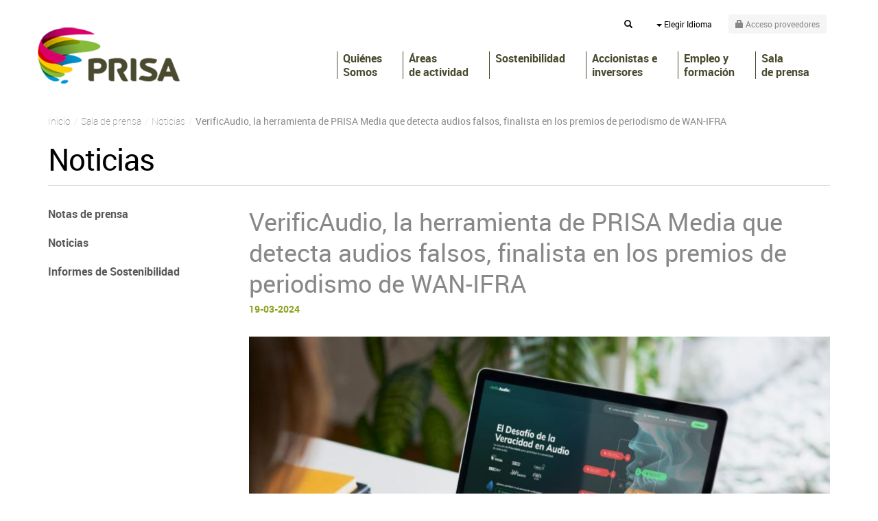

--- FILE ---
content_type: text/html; charset=UTF-8
request_url: https://www.prisa.com/es/noticias/noticias-1/verificaudio-la-herramienta-de-prisa-media-que-detecta-audios-falsos-finalista-en-los-premios-de-periodismo-de-wan-ifra
body_size: 7324
content:
<!DOCTYPE html>
<html lang="es">
    <head>

        
                    <meta charset="utf-8"/>
                <title>VerificAudio, la herramienta de PRISA Media que detecta audios falsos, finalista en los premios de periodismo de WAN-IFRA | Prisa</title>
                                                <meta name="description" content="El software, que ya se implanta en las emisoras del grupo en Colombia, Chile, México y España, compi...">
		<meta name="viewport" content="width=device-width, initial-scale=1.0">
       
                <meta name="author" content="Prisa" />
                <meta name="robots" content='INDEX, FOLLOW'>
		
		<link rel="shortcut icon" href="/packages/ttt/publica/img/ico/favicon.ico" type="image/x-icon" />
                <link rel="icon" href="/packages/ttt/publica/img/ico/favicon.ico" type="image/x-icon" />

		
                <link rel="canonical" href="/es/noticias/noticias-1/verificaudio-la-herramienta-de-prisa-media-que-detecta-audios-falsos-finalista-en-los-premios-de-periodismo-de-wan-ifra"/>
                <!--Assets -->
            <link href="/packages/ttt/publica/components/bootstrap/css/bootstrap.min.css" type="text/css" rel="stylesheet" />
            <link href="/packages/ttt/publica/components/slick/slick.css" type="text/css" rel="stylesheet" />
            <link href="/packages/ttt/publica/components/magnific/magnific.css" type="text/css" rel="stylesheet" />
            <link href="/packages/ttt/publica/css/estilos.css?v=2024-7" type="text/css" rel="stylesheet" />
                <!--Algolia Instant Search-->
        <link rel="stylesheet" href="https://cdn.jsdelivr.net/instantsearch.js/1/instantsearch.min.css">
    

            <script type="text/javascript" src="/packages/ttt/publica/components/jquery-1.10.2.min.js"></script>
            <script type="text/javascript" src="/packages/ttt/publica/components/bootstrap/js/bootstrap.min.js"></script>
            <script type="text/javascript" src="/packages/ttt/publica/components/slick/slick.min.js"></script>
            <script type="text/javascript" src="/packages/ttt/publica/components/magnific/magnific.js"></script>
            <script type="text/javascript" src="/packages/ttt/publica/js/ttt.js?v=2021"></script>
                <!--Algolia Instant Search-->
        <script src="https://cdn.jsdelivr.net/instantsearch.js/1/instantsearch.min.js"></script>
        <!-- Include AlgoliaSearch JS Client and autocomplete.js jQuery plugin after the jQuery dependency -->
        <script src="https://cdn.jsdelivr.net/algoliasearch/3/algoliasearch.min.js"></script>
        <script src="https://cdn.jsdelivr.net/autocomplete.js/0/autocomplete.jquery.min.js"></script>
    
<meta property="og:title" content="VerificAudio, la herramienta de PRISA Media que detecta audios falsos, finalista en los premios de periodismo de WAN-IFRA | Prisa"/><meta property="og:type" content="website" /><meta property="og:url" content="https://www.prisa.com/es/noticias/noticias-1/verificaudio-la-herramienta-de-prisa-media-que-detecta-audios-falsos-finalista-en-los-premios-de-periodismo-de-wan-ifra" /><meta property="og:image" content="https://www.prisa.com/uploads/2024/03/resized/600_600verificaudio.jpg" /><meta property="og:description" content="El software, que ya se implanta en las emisoras del grupo en Colombia, Chile, México y España, compi..." />

           
	<!--[if lt IE 9]>
      <script src="https://oss.maxcdn.com/libs/html5shiv/3.7.0/html5shiv.js"></script>
	  <script src="https://oss.maxcdn.com/libs/respond.js/1.3.0/respond.min.js"></script>
    <![endif]-->
<script type="text/javascript">
                    var SITE_URL = "https://www.prisa.com/",
            BASE_URL = "https://www.prisa.com/";
            var IDIOMA ="es";
        </script>

    <!-- Google tag (gtag.js) -->
<script async src="https://www.googletagmanager.com/gtag/js?id=G-B09LERMG58" type="didomi/javascript" data-category="analytics" data-vendor="c:Google"></script>
<script type="didomi/javascript" data-category="analytics" data-vendor="c:Google">
  window.dataLayer = window.dataLayer || [];
  function gtag(){dataLayer.push(arguments);}
  gtag('js', new Date());

  gtag('config', 'G-B09LERMG58');
</script>

        <script type="text/javascript" src="/packages/ttt/publica/js/tcfv2_corp.js"></script>
    
                </head>

    <body id="es">
        <div id="contenedor">

                            <header>
				
    <div class="topBar text-right container">
    	<ul class="list-inline">
            	    	<li id="buscar">
                    <button id="buscarToggle" class="collapsed btn btn-link btn-sm" type="button" data-toggle="collapse" data-target="#buscarForm"><span class="glyphicon glyphicon-search"></span> <span class="sr-only">Buscar</span></button>
                    <form class="collapse" id="buscarForm" action="/es/buscador" method="get">                       
                             <div class="input-group">
                              <input type="text" placeholder="Término a buscar" name="q" class="form-control input-sm">
                              <span class="input-group-btn">
                                    <button class="btn btn-primary btn-sm" type="submit"> <span class="glyphicon glyphicon-search"></span> </button>
                              </span>
                            </div>
                    </form>
                </li>
            			<li id="menuIdiomas">
				<div class="btn-group">
					<a class="btn btn-link dropdown-toggle btn-sm" data-toggle="dropdown" href="/es">
						<span class="hidden-xs">
						<span class="caret"></span>
						Elegir Idioma
						</span>
						<span class="visible-xs-inline glyphicon glyphicon-globe">
							<span class="sr-only">Elegir Idioma</span>
						</span>                                
					</a>
					<ul class="dropdown-menu" role="menu">
						<li><a title="Español" href="/es/noticias/noticias-1/verificaudio-la-herramienta-de-prisa-media-que-detecta-audios-falsos-finalista-en-los-premios-de-periodismo-de-wan-ifra">Español</a></li>
						<li><a title="English" href="/en/">English</a></li>
                                               
					</ul>
				</div>
			</li>
			<li>
				<a href="/es/info/proveedores" title="Acceso proveedores" class="btn btn-sm btn-default"><span class="glyphicon glyphicon-lock"><span class="sr-only">Acceso proveedores</span></span> <span class="hidden-xs">Acceso proveedores</span></a>
			</li>
		</ul>
	</div>
        <!-- Navbar -->
        <nav class="navbar navbar-default" role="navigation">
        	<div class="container">
        		<div class="navbar-header">
        			<a href="/es" title="PRISA" class="navbar-brand text-hide">PRISA</a>
        			<button type="button" class="navbar-toggle" data-toggle="collapse" data-target=".navbar-collapse">
        				<span class="sr-only">Mostrar menú</span>
        				<span class="icon-bar"></span>
        				<span class="icon-bar"></span>
        				<span class="icon-bar"></span>
        			</button>
        		</div>
        		<div class="collapse navbar-collapse" id="menu">
        			<div class="hidden-md hidden-lg menuCab"><span class="text-hide">Menu</span> </span> <span class="close">X</span> </div>
        			<ul class="nav navbar-nav navbar-right">
                                        <li class="" ><a href=""  class=" dropdown-toggle "  data-toggle="dropdown" >Quiénes <br/>Somos</a><ul class="dropdown-menu"><li ><a href="/es/info/un-grupo-global"  class=""  >Un grupo global</a></li><li ><a href="/es/info/consejo-de-administracion"  class=""  >Órganos de gobierno</a></li></ul></li><li class="" ><a href=""  class=" dropdown-toggle "  data-toggle="dropdown" >Áreas<br/> de actividad</a><ul class="dropdown-menu"><li ><a href="/es/info/educacion"  class=""  >Santillana</a></li><li ><a href="/es/info/prisa-media"  class=""  >PRISA Media</a></li></ul></li><li class="" ><a href=""  class=" dropdown-toggle "  data-toggle="dropdown" >Sostenibilidad <br/ > <br/ > </a><ul class="dropdown-menu"><li ><a href="/es/info/mision-vision-y-valores"  class=""  >Misión, visión y valores</a></li><li ><a href="https://www.prisa.com/impacta"  class=""  >PRISA Impacta</a></li><li ><a href="/es/info/informe-anual"  class=""  >Informes de Sostenibilidad</a></li><li ><a href="/es/info/estrategia-de-sostenibilidad"  class=""  >Estrategia de Sostenibilidad</a></li><li ><a href="/es/info/politicas"  class=""  >Políticas</a></li><li ><a href="/es/info/codigo-etico"  class=""  >Código ético y Canal de denuncias</a></li><li ><a href="/es/info/proveedores"  class=""  >Proveedores</a></li></ul></li><li class="megamenu" ><a href=""  class=" dropdown-toggle "  data-toggle="dropdown" >Accionistas e <br/>inversores</a><ul class="dropdown-menu"><!-- megamenu --><div class="row"><div class="col-sm-6"><div class="menuBox"><p class="h2">Información general</p><ul><li><a  href="/es/info/cauces-de-comunicacion"  >Cauces de comunicación</a></li><li><a  href="/es/info/la-accion-y-su-capital-social"  >La acción y su capital social</a></li><li><a target="_blank" href="http://www.cnmv.es/Portal/Consultas/DerechosVoto/PS_AC_INI.aspx?nif=A28297059"  >Participaciones significativas y autocartera</a></li><li><a target="_blank" href="http://www.cnmv.es/Portal/Consultas/DerechosVoto/PS_AC_INI.aspx?nif=A28297059"  >Pactos parasociales</a></li><li><a  href="/es/info/dividendos"  >Dividendos</a></li><li><a  href="/es/info/folletos"  >Folletos y Emisiones</a></li></ul></div><div class="menuBox"><p class="h2">Gobierno corporativo</p></div><div class="menuBox"><p class="h2">Información financiera</p><ul><li><a  href="/es/datos/resultados-trimestrales"  >Información Pública Periódica (IPP)</a></li><li><a  href="/es/datos/cuentas-anuales"  >Cuentas Anuales Auditadas e Informe de Gestión</a></li><li><a  href="/es/info/periodo-medio-de-pago-a-proveedores"  >Periodo medio de pago a proveedores</a></li><li><a  href="/es/info/capital-markets-day"  >Capital Markets Day</a></li><li><a  href="/es/info/ratings"  >Ratings</a></li></ul></div></div><div class="col-sm-6"><div class="menuBox"><p class="h2">Junta General de Accionistas</p><ul><li><a  href="/es/info/junta-ordinaria-accionistas-mayo-2025"  >Junta Ordinaria de Accionistas 2025</a></li><li><a  href="/es/info/junta-ordinaria-accionistas-junio-2024"  >Junta Ordinaria de Accionistas 2024</a></li><li><a  href="/es/info/reglamento-junta-general-de-accionistas-1"  >Reglamento Junta General Accionistas</a></li><li><a  href="/es/info/junta-ordinaria-accionistas-junio-2023"  >Junta Ordinaria de Accionistas 2023</a></li><li><a  href="/es/info/juntas-generales-de-accionistas-2022"  >Juntas Generales de Accionistas 2022</a></li><li><a  href="/es/info/junta-ordinaria-de-accionistas-junio-2021"  >Junta Ordinaria de Accionistas 2021</a></li><li><a  href="/es/info/juntas-generales-de-accionistas-2020"  >Juntas Generales de Accionistas 2020</a></li><li><a  href="/es/info/junta-general-de-accionistas-junio-2019"  >Junta General de  Accionistas 2019</a></li><li><a  href="/es/info/junta-general-de-accionistas-abril-2018"  >Junta General de  Accionistas 2018</a></li><li><a  href="/es/info/juntas-generales-de-accionistas-2017"  >Juntas Generales de Accionistas 2017</a></li><li><a  href="/es/info/junta-general-de-accionistas-2016"  >Junta General de Accionistas 2016</a></li><li><a  href="/es/info/junta-general-de-accionistas-2015"  >Junta General de Accionistas 2015</a></li><li><a  href="/es/datos/juntas-generales"  >Juntas Generales de Accionistas anteriores a 2015</a></li></ul></div><div class="menuBox"><p class="h2">Comunicaciones a la CNMV</p><ul><li><a  href="https://www.prisa.com/es/datos/informacion-privilegiada"  >Información privilegiada</a></li><li><a  href="https://www.prisa.com/es/datos/otra-informacion-relevante"  >Otra información relevante</a></li><li><a target="_blank" href="https://www.cnmv.es/portal/HR/ResultadoBusquedaHR.aspx?division=3&nif=A28297059"  >Hechos Relevantes hasta el 8 de febrero de 2020</a></li></ul></div><div class="menuBox"><p class="h2"><a  href="/es/info/estatutos-reglamentos-y-otras-normas-internas" title=""> Estatutos, Reglamentos y otras normas internas</a></p></div></div><div class="col-sm-6"><div class="menuBox"><p class="h2"><a  href="/es/info/consejo-de-administracion-y-comisiones-del-consejo" title=""> Consejo de Administración y Comisiones del Consejo</a></p></div><div class="menuBox"><p class="h2"><a  href="/es/info/alta-direccion-prisa" title=""> Alta Dirección</a></p></div><div class="menuBox"><p class="h2"><a  href="/es/info/remuneraciones-de-los-consejeros" title=""> Remuneraciones de los Consejeros</a></p></div></div><div class="col-sm-6"><div class="menuBox"><p class="h2"><a  href="/es/info/informe-anual-de-gobierno-corporativo" title=""> Informe Anual de Gobierno Corporativo</a></p></div></div></div><!-- fin megamenu --></ul></li><li class="" ><a href=""  class=" dropdown-toggle "  data-toggle="dropdown" >Empleo y <br/>formación</a><ul class="dropdown-menu"><li ><a href="/es/info/empleo"  class=""  >Empleo</a></li><li ><a href="/es/info/formacion"  class=""  >Formación</a></li></ul></li><li class="" ><a href=""  class=" dropdown-toggle "  data-toggle="dropdown" >Sala<br/> de prensa</a><ul class="dropdown-menu"><li ><a href="/es/noticias/notas-de-prensa"  class=""  >Notas de prensa</a></li><li ><a href="/es/noticias/noticias-1"  class=""  >Noticias</a></li><li ><a href="/es/info/informes-anuales"  class=""  >Informes de Sostenibilidad</a></li></ul></li>
        			</ul>
        		</div><!--/navbar-collapse-->
        	</div>
        </nav>            
        <!-- End Navbar -->
</header>                        <div id="cuerpo">
                
                <section class="container cab">
        <ol class="breadcrumb"><li itemscope itemtype="http://data-vocabulary.org/Breadcrumb"><a href="/es" itemprop="url"><span itemprop="title">Inicio</span></a></li><li itemscope itemtype="http://data-vocabulary.org/Breadcrumb"><span itemprop="title">Sala de prensa</span></li><li itemscope itemtype="http://data-vocabulary.org/Breadcrumb"><a href="/es/noticias/noticias-1" itemprop="url"><span itemprop="title">Noticias</span></a></li><li itemscope itemtype="http://data-vocabulary.org/Breadcrumb"><span itemprop="title">VerificAudio, la herramienta de PRISA Media que detecta audios falsos, finalista en los premios de periodismo de WAN-IFRA</span></li></ol>
    </section>
    
    <section id="noticia">
            <div class="container">
                    <p class="h1">Noticias</p>
                    <div class="row">
                            <div class="col-sm-9 col-sm-push-3" id="paginaMain">
                                    <h1>VerificAudio, la herramienta de PRISA Media que detecta audios falsos, finalista en los premios de periodismo de WAN-IFRA</h1>
                                    <p class="itemFecha">19-03-2024</p>
                                    <div id="noticiaIMG">
                                                                                    <img src="/uploads/2024/03/resized/850_850verificaudio.jpg" alt="" class="img-responsive"> 
                                                                            </div>
                                    <div class="compartir">
                                            <ul class="list-inline pull-left">
                                                   <li class="whatsapp"><a href="whatsapp://send?text=https://www.prisa.com/es/noticias/noticias-1/verificaudio-la-herramienta-de-prisa-media-que-detecta-audios-falsos-finalista-en-los-premios-de-periodismo-de-wan-ifra" data-action="share/whatsapp/share"><img src="/packages/ttt/publica/img/ico/wh.png" alt="Whatsapp"/></a></li>
                                                    
                                                    <li><a href="https://www.facebook.com/sharer/sharer.php?u=https://www.prisa.com/es/noticias/noticias-1/verificaudio-la-herramienta-de-prisa-media-que-detecta-audios-falsos-finalista-en-los-premios-de-periodismo-de-wan-ifra" title="Compartir en Facebook" target="_blank"><img src="/packages/ttt/publica/img/ico/fb.png" alt="Facebook"></a></li>
                                                    <li><a href="https://twitter.com/intent/tweet?text=https://www.prisa.com/es/noticias/noticias-1/verificaudio-la-herramienta-de-prisa-media-que-detecta-audios-falsos-finalista-en-los-premios-de-periodismo-de-wan-ifra" title="Compartir en Twitter" target="_blank"><img src="/packages/ttt/publica/img/ico/tw.png" alt="Twitter"></a></li>
                                                    <li><a href="https://www.linkedin.com/shareArticle?mini=true&amp;url=https://www.prisa.com/es/noticias/noticias-1/verificaudio-la-herramienta-de-prisa-media-que-detecta-audios-falsos-finalista-en-los-premios-de-periodismo-de-wan-ifra" title="Compartir en Linkedin" target="_blank"><img src="/packages/ttt/publica/img/ico/linkedin.png" alt="Linkedin"></a></li>
                                                    

                                            </ul>
                                                                                        <ul class="list-inline pull-right tags"> 
                                                                                                <li><a href="/es/noticias/noticias-1/tag/noticias-2" title="Ver noticias de Noticias">Noticias </a></li>
                                                                                                <li><a href="/es/noticias/noticias-1/tag/radio" title="Ver noticias de Radio">Radio </a></li>
                                                                                                <li><a href="/es/noticias/noticias-1/tag/audiovisual" title="Ver noticias de Audiovisual">Audiovisual </a></li>
                                                 
                                            </ul>
                                                                                </div>

                                    <div class="paginaTXT"> <p>El software, que ya se implanta en las emisoras del grupo en Colombia, Chile, México y España, compite en la categoría de Mejor Proyecto de Fact-Checking.</p>
<p>VerificAudio, la herramienta pionera de PRISA Media para la detección de audios falsos o <em>deepfakes </em>generados con voces sintéticas o alteradas con tecnología, está nominada en los Premios Digital Media Américas, los galardones internacionales que otorga la Asociación Mundial de Editores de Noticias (Wan-Ifra). Los premios reconocen los esfuerzos de los editores que han desarrollado iniciativas únicas y originales en el campo de los medios digitales, con la ayuda de nuevas herramientas y formatos.</p>
<p>Los ganadores serán anunciados el 11 de abril en la ceremonia de premios <a href="https://wan-ifra.org/events/digital-media-latam-2024-espanol/">Digital Media LATAM 2024,</a> que se celebra en Ciudad de Panamá. En esta edición, 47 proyectos o medios han resultado finalistas en 13 categorías.</p>
<p><span>La herramienta VerificAudio sirve para combatir la desinformación en los contenidos sonoros, una amenaza en ascenso propiciada por el avance de las últimas tecnologías generativas y que este año se prevé que adquieran especial relevancia ante la excepcional situación de que en 73 países se celebran comicios cruciales para el panorama internacional. </span></p>
<p><span>Cocreda por </span>Google News Initiative<span>y con el apoyo de Minsait para su desarrollo tecnológico, permite a los periodistas la doble verificación a través de dos pasos: la identificación y la comparación. Esta tecnología combina dos modelos de inteligencia artificial avanzados para detectar y analizar la fiabilidad de archivos sonoros con contenido informativo. </span><span>Los periodistas de PRISA Media pueden dar de alta un audio en la interfaz de VerificAudio y obtener de manera inmediata la probabilidad de que este sea falso, lo que, unido al proceso tradicional de verificación periodística de contenidos, mejorará la detección de noticias o informaciones falsas en formato audio.</span><span> Además, la audiencia puede también enviar los audios que sospechen fraudulentos para su análisis por los equipos de verificación a través de la web verificaudio.ai .</span></p>
<p><span> </span></p>
<p><span>VerificAudio ya está disponible para los periodistas de </span><span>Caracol Radio y W Radio (Colombia), ADN (Chile), W Radio (México) y Cadena SER (España), </span><span>y próximamente lo estará también en el resto de redacciones del grupo PRISA. Se trata de una apuesta del grupo para combatir la desinformación en el audio y reforzar el periodismo de calidad con la verificación de las fuentes.</span></p> </div>
                                    <p class="more"><a href="/es/noticias/noticias-1" title="Volver a noticias ">Volver a noticias </a></p>
                            </div>
                            <div class="col-sm-3 col-sm-pull-9" id="paginaAside">
                            <p class="cintillo visible-xs-block">Te puede interesar</p>
                                <div id="menuSeccion">
                                                                            <ul><li><a  href="/es/noticias/notas-de-prensa"  >Notas de prensa</a></li><li><a  href="/es/noticias/noticias-1"  >Noticias</a></li><li><a  href="/es/info/informes-anuales"  >Informes de Sostenibilidad</a></li></ul>
                                                                    </div>
                            </div>
                    </div>
            </div>
    </section>


                                <section id="bannerBottom">
                        <div class="container">
                                <div class="media banner col-sm-8 col-sm-push-2">
<div class="media-body">
<p class="media-heading">¿Quieres contactar con nosotros?</p>
<p class="small">Si lo necesitas, puedes ponerte en contacto con cualquiera de nuestros departamentos</p>
</div>
<div class="media-right media-middle"><a title="Contacta con PRISA" class="btn btn-primary btn-lg" href="/es/contacto"> Contactar </a></div>
</div>
                        </div>
                </section>
                            </div>
            
			
        </div>
		
    <footer>
    <div id="pie">
<div class="container">
<p class="pieClaim" style="text-align: center;">PRISA es el primer grupo de medios de comunicación en los mercados de habla hispana, <br />presente en 22 países y líder en educación, información y entretenimiento.</p>
<ul class="list-inline pieMenu">
<li><a title="Aviso legal" href="/es/info/aviso-legal">Aviso legal</a></li>
<li><a title="Créditos" href="/es/info/creditos">Créditos</a></li>
<li><a title="Política de privacidad" href="/es/info/politica-de-privacidad">Política de privacidad</a></li>
<li class="ocultar"><a title="Política de cookies" href="/es/info/politica-de-cookies-prisa">Política de cookies</a></li>
<li><a title="Canal de denuncias" href="/es/info/codigo-etico">Canal de denuncias</a></li>
<li><a title="Proveedores" href="/es/info/proveedores">Proveedores</a></li>
<li><a title="Contacto" href="/es/contacto">Contacto</a></li>
</ul>
</div>
</div>
<div id="pieRedes" class="text-center">
<ul>
<li><a title="Facebook" href="http://www.facebook.com/PRISA" rel="external"><img src="/packages/ttt/publica/img/ico/facebook.png" alt="Facebook" /></a></li>
<li><a title="Twitter" href="http://www.twitter.com/PRISA" rel="external"><img src="/packages/ttt/publica/img/ico/twitter.png" alt="Twitter" /></a></li>
<li><a title="LinkedIn" href="https://www.linkedin.com/company/prisa?trk=nav_account_sub_nav_company_admin" target="_blank"><img src="/uploads/2016/07/linkedinpng_1.png" alt="LinkedIn" width="32" height="32" /></a></li>
</ul>
</div>
<div id="pieCreditos">
<div class="container">
<p><strong>@PRISA</strong> <strong>Gran Vía, 32. 28013 Madrid, España. +34 91 330 10 00</strong></p>
</div>
</div>
<div id="pieComun">
<script>// <![CDATA[
$(document).ready(function(){
		$("a#pbt-medios").click(function(event){
			$("#capa-webs-grupo").addClass("activado");
		});
		$("a#cierrame").click(function(event){
			$("#capa-webs-grupo").removeClass("activado");
		});
		$("a#cierrame2").click(function(event){
			$("#capa-webs-grupo").removeClass("activado");
		});
	});
// ]]></script>
<div id="pie-comun9">
<div class="inside" style="border-top: none; background-image: url('/uploads/2021/03/piev9-2013-light.png');">
<div class="medios-destacados"><a id="pc_prisa" href="https://www.prisa.com/es" target="_blank" title="Ir a la web del Grupo Prisa">Una empresa de PRISA</a> <a id="pc_prisa" href="https://www.prisa.com/es" target="_blank" title="Ir a la web del Grupo Prisa">Una empresa de PRISA</a> <a id="pbt-medios" title="medios Grupo Prisa"></a>
<ul class="primerafila estirar">
<li><a id="pc_elpais" href="https://elpais.com/" target="_blank" title="EL PAÍS">El PAÍS</a></li>
<li><a id="pc_los40" href="https://los40.com" target="_blank" title="Ir a la web de Los 40">Los 40 principales</a></li>
<li><a id="pc_santillana" href="https://www.santillana.com/" target="_blank" title="Ir a la web de Santillana">Santillana</a></li>
<li><a id="pc_compartir" href="https://santillanacompartir.com/" target="_blank" title="Ir a la web de Santillana Compartir">Santillana Compartir</a></li>
<li><a id="pc_ser" href="https://cadenaser.com" target="_blank" title="Ir a la web de Cadena SER">Cadena SER</a></li>
<li><a id="pc_as" href="https://as.com/" target="_blank" title="Ir a la web de AS">AS.com</a></li>
<li><a id="pc_adn" href="https://www.adnradio.cl/" target="_blank" title="Ir a la web de ADN">adn</a></li>
<li><a id="pc_caracol" href="https://caracol.com.co/" target="_blank" title="Ir a la web de Caracol">Caracol</a></li>
</ul>
<ul class="estirar">
<li><a id="pc_huffington" href="https://www.huffingtonpost.es/" target="_blank" title="Ir a la web de Huffington Post">Huffington Post</a></li>
<li><a id="pc_uno" href="https://mx.unoi.com/" target="_blank" title="Ir a la web de Sistema UNO">UNO</a></li>
<li><a id="pc_wradio" href="https://wradio.com.mx/" target="_blank" title="Ir a la web de wradio">wradio</a></li>
<li><a id="pc_cincodias" href="https://cincodias.elpais.com/" target="_blank" title="Ir a la web de Cinco Días">Cinco Días</a></li>
<li><a id="pc_dial" href="https://www.cadenadial.com/" target="_blank" title="Ir a la web de Cadena Dial">Cadena Dial</a></li>
<li><a id="pc_eps" href="https://elpais.com/eps/" target="_blank" title="Ir a la web de EL PAÍS Semanal">EL PAÍS Semanal</a></li>
<li><a id="pc_planeta" href="https://elpais.com/planeta-futuro/" target="_blank" title="Ir a la web de Planeta futuro">Planeta futuro</a></li>
<li><a id="pc_kebuena" href="https://www.kebuena.com.mx/" target="_blank" title="Ir a la web de Kebuena">Kebuena</a></li>
</ul>
<ul class="estirar">
<li><a id="pc_richmond" href="http://www.richmondelt.com/" target="_blank" title="Ir a la web de Richmond">Richmond</a></li>
<li><a id="pc_moderna" href="https://www.moderna.com.br/pagina-inicial.htm" target="_blank" title="Ir a la web de Moderna">Moderna</a></li>
<li><a id="pc_podium" href="https://www.podiumpodcast.com/" target="_blank" title="Ir a la web de Podium Podcast">Podium podcasts</a></li>
<li><a id="pc_icon" href="https://elpais.com/elpais/icon.html" target="_blank" title="Ir a la web de El PaÍs ICON">El PaÍs ICON</a></li>
<li><a id="pc_smoda" href="https://smoda.elpais.com/" target="_blank" title="Ir a la web de S moda">S moda</a></li>
<li><a id="pc_loqueleo" href="https://www.loqueleo.com/" target="_blank" title="Ir a la web de loqueleo">loqueleo</a></li>
<li><a id="pc_meristation" href="https://as.com/meristation/" target="_blank" title="Ir a la web de Meristation">Meristation</a></li>
</ul>
</div>
<!-- /medios-destacados -->
<div id="capa-webs-grupo" class="muestra-medios"><!-- activado / desactivado -->
<div class="capa-medios">
<div class="cabecera-capa estirar">
<h3>Webs de PRISA</h3>
<a id="cierrame" title="cerrar"></a></div>
<!-- /cabecera-capa --> <iframe src="/uploads/2021/09/i-pie-comun-enlaceshtml_1.html" width="993" height="281" frameborder="0" marginwidth="0" marginheight="0" scrolling="no"></iframe>
<div class="pc-sombreado"></div>
<!-- /pc-sombreado --></div>
<!-- /capa-medios --></div>
<!-- /muestra-medios --></div>
<!-- /inside --></div>
<!-- /pie-comun3 --></div>
</footer>		
		      <script type="text/javascript">
            
			 $(document).ready(function(){
				tttjs.init();
			});


			
            

        </script>

        <a href="#contenedor" id="subir" class="ancla" title="Subir al inicio de la página"><span class="glyphicon glyphicon-menu-up"><span class="sr-only">Subir al inicio de la página</span></span></a>
    </body>
</html>
